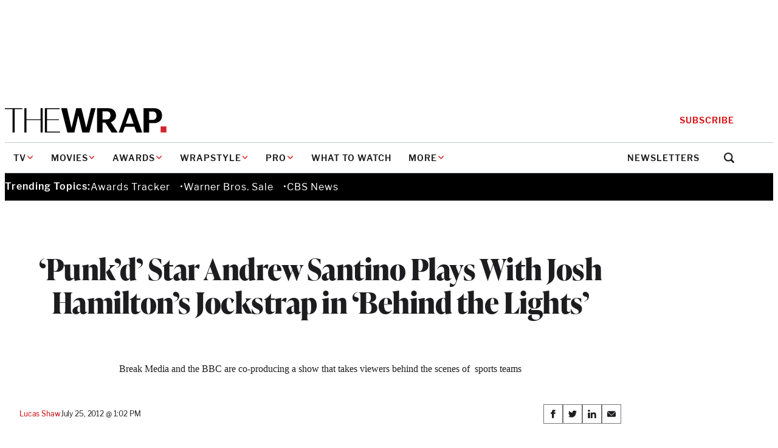

--- FILE ---
content_type: text/html; charset=utf-8
request_url: https://www.google.com/recaptcha/api2/anchor?ar=1&k=6LfrehcpAAAAAL6o0kJfxk5Fr4WhO3ktYWPR7-u1&co=aHR0cHM6Ly93d3cudGhld3JhcC5jb206NDQz&hl=en&v=PoyoqOPhxBO7pBk68S4YbpHZ&size=normal&anchor-ms=20000&execute-ms=30000&cb=kl077ihlszgh
body_size: 49578
content:
<!DOCTYPE HTML><html dir="ltr" lang="en"><head><meta http-equiv="Content-Type" content="text/html; charset=UTF-8">
<meta http-equiv="X-UA-Compatible" content="IE=edge">
<title>reCAPTCHA</title>
<style type="text/css">
/* cyrillic-ext */
@font-face {
  font-family: 'Roboto';
  font-style: normal;
  font-weight: 400;
  font-stretch: 100%;
  src: url(//fonts.gstatic.com/s/roboto/v48/KFO7CnqEu92Fr1ME7kSn66aGLdTylUAMa3GUBHMdazTgWw.woff2) format('woff2');
  unicode-range: U+0460-052F, U+1C80-1C8A, U+20B4, U+2DE0-2DFF, U+A640-A69F, U+FE2E-FE2F;
}
/* cyrillic */
@font-face {
  font-family: 'Roboto';
  font-style: normal;
  font-weight: 400;
  font-stretch: 100%;
  src: url(//fonts.gstatic.com/s/roboto/v48/KFO7CnqEu92Fr1ME7kSn66aGLdTylUAMa3iUBHMdazTgWw.woff2) format('woff2');
  unicode-range: U+0301, U+0400-045F, U+0490-0491, U+04B0-04B1, U+2116;
}
/* greek-ext */
@font-face {
  font-family: 'Roboto';
  font-style: normal;
  font-weight: 400;
  font-stretch: 100%;
  src: url(//fonts.gstatic.com/s/roboto/v48/KFO7CnqEu92Fr1ME7kSn66aGLdTylUAMa3CUBHMdazTgWw.woff2) format('woff2');
  unicode-range: U+1F00-1FFF;
}
/* greek */
@font-face {
  font-family: 'Roboto';
  font-style: normal;
  font-weight: 400;
  font-stretch: 100%;
  src: url(//fonts.gstatic.com/s/roboto/v48/KFO7CnqEu92Fr1ME7kSn66aGLdTylUAMa3-UBHMdazTgWw.woff2) format('woff2');
  unicode-range: U+0370-0377, U+037A-037F, U+0384-038A, U+038C, U+038E-03A1, U+03A3-03FF;
}
/* math */
@font-face {
  font-family: 'Roboto';
  font-style: normal;
  font-weight: 400;
  font-stretch: 100%;
  src: url(//fonts.gstatic.com/s/roboto/v48/KFO7CnqEu92Fr1ME7kSn66aGLdTylUAMawCUBHMdazTgWw.woff2) format('woff2');
  unicode-range: U+0302-0303, U+0305, U+0307-0308, U+0310, U+0312, U+0315, U+031A, U+0326-0327, U+032C, U+032F-0330, U+0332-0333, U+0338, U+033A, U+0346, U+034D, U+0391-03A1, U+03A3-03A9, U+03B1-03C9, U+03D1, U+03D5-03D6, U+03F0-03F1, U+03F4-03F5, U+2016-2017, U+2034-2038, U+203C, U+2040, U+2043, U+2047, U+2050, U+2057, U+205F, U+2070-2071, U+2074-208E, U+2090-209C, U+20D0-20DC, U+20E1, U+20E5-20EF, U+2100-2112, U+2114-2115, U+2117-2121, U+2123-214F, U+2190, U+2192, U+2194-21AE, U+21B0-21E5, U+21F1-21F2, U+21F4-2211, U+2213-2214, U+2216-22FF, U+2308-230B, U+2310, U+2319, U+231C-2321, U+2336-237A, U+237C, U+2395, U+239B-23B7, U+23D0, U+23DC-23E1, U+2474-2475, U+25AF, U+25B3, U+25B7, U+25BD, U+25C1, U+25CA, U+25CC, U+25FB, U+266D-266F, U+27C0-27FF, U+2900-2AFF, U+2B0E-2B11, U+2B30-2B4C, U+2BFE, U+3030, U+FF5B, U+FF5D, U+1D400-1D7FF, U+1EE00-1EEFF;
}
/* symbols */
@font-face {
  font-family: 'Roboto';
  font-style: normal;
  font-weight: 400;
  font-stretch: 100%;
  src: url(//fonts.gstatic.com/s/roboto/v48/KFO7CnqEu92Fr1ME7kSn66aGLdTylUAMaxKUBHMdazTgWw.woff2) format('woff2');
  unicode-range: U+0001-000C, U+000E-001F, U+007F-009F, U+20DD-20E0, U+20E2-20E4, U+2150-218F, U+2190, U+2192, U+2194-2199, U+21AF, U+21E6-21F0, U+21F3, U+2218-2219, U+2299, U+22C4-22C6, U+2300-243F, U+2440-244A, U+2460-24FF, U+25A0-27BF, U+2800-28FF, U+2921-2922, U+2981, U+29BF, U+29EB, U+2B00-2BFF, U+4DC0-4DFF, U+FFF9-FFFB, U+10140-1018E, U+10190-1019C, U+101A0, U+101D0-101FD, U+102E0-102FB, U+10E60-10E7E, U+1D2C0-1D2D3, U+1D2E0-1D37F, U+1F000-1F0FF, U+1F100-1F1AD, U+1F1E6-1F1FF, U+1F30D-1F30F, U+1F315, U+1F31C, U+1F31E, U+1F320-1F32C, U+1F336, U+1F378, U+1F37D, U+1F382, U+1F393-1F39F, U+1F3A7-1F3A8, U+1F3AC-1F3AF, U+1F3C2, U+1F3C4-1F3C6, U+1F3CA-1F3CE, U+1F3D4-1F3E0, U+1F3ED, U+1F3F1-1F3F3, U+1F3F5-1F3F7, U+1F408, U+1F415, U+1F41F, U+1F426, U+1F43F, U+1F441-1F442, U+1F444, U+1F446-1F449, U+1F44C-1F44E, U+1F453, U+1F46A, U+1F47D, U+1F4A3, U+1F4B0, U+1F4B3, U+1F4B9, U+1F4BB, U+1F4BF, U+1F4C8-1F4CB, U+1F4D6, U+1F4DA, U+1F4DF, U+1F4E3-1F4E6, U+1F4EA-1F4ED, U+1F4F7, U+1F4F9-1F4FB, U+1F4FD-1F4FE, U+1F503, U+1F507-1F50B, U+1F50D, U+1F512-1F513, U+1F53E-1F54A, U+1F54F-1F5FA, U+1F610, U+1F650-1F67F, U+1F687, U+1F68D, U+1F691, U+1F694, U+1F698, U+1F6AD, U+1F6B2, U+1F6B9-1F6BA, U+1F6BC, U+1F6C6-1F6CF, U+1F6D3-1F6D7, U+1F6E0-1F6EA, U+1F6F0-1F6F3, U+1F6F7-1F6FC, U+1F700-1F7FF, U+1F800-1F80B, U+1F810-1F847, U+1F850-1F859, U+1F860-1F887, U+1F890-1F8AD, U+1F8B0-1F8BB, U+1F8C0-1F8C1, U+1F900-1F90B, U+1F93B, U+1F946, U+1F984, U+1F996, U+1F9E9, U+1FA00-1FA6F, U+1FA70-1FA7C, U+1FA80-1FA89, U+1FA8F-1FAC6, U+1FACE-1FADC, U+1FADF-1FAE9, U+1FAF0-1FAF8, U+1FB00-1FBFF;
}
/* vietnamese */
@font-face {
  font-family: 'Roboto';
  font-style: normal;
  font-weight: 400;
  font-stretch: 100%;
  src: url(//fonts.gstatic.com/s/roboto/v48/KFO7CnqEu92Fr1ME7kSn66aGLdTylUAMa3OUBHMdazTgWw.woff2) format('woff2');
  unicode-range: U+0102-0103, U+0110-0111, U+0128-0129, U+0168-0169, U+01A0-01A1, U+01AF-01B0, U+0300-0301, U+0303-0304, U+0308-0309, U+0323, U+0329, U+1EA0-1EF9, U+20AB;
}
/* latin-ext */
@font-face {
  font-family: 'Roboto';
  font-style: normal;
  font-weight: 400;
  font-stretch: 100%;
  src: url(//fonts.gstatic.com/s/roboto/v48/KFO7CnqEu92Fr1ME7kSn66aGLdTylUAMa3KUBHMdazTgWw.woff2) format('woff2');
  unicode-range: U+0100-02BA, U+02BD-02C5, U+02C7-02CC, U+02CE-02D7, U+02DD-02FF, U+0304, U+0308, U+0329, U+1D00-1DBF, U+1E00-1E9F, U+1EF2-1EFF, U+2020, U+20A0-20AB, U+20AD-20C0, U+2113, U+2C60-2C7F, U+A720-A7FF;
}
/* latin */
@font-face {
  font-family: 'Roboto';
  font-style: normal;
  font-weight: 400;
  font-stretch: 100%;
  src: url(//fonts.gstatic.com/s/roboto/v48/KFO7CnqEu92Fr1ME7kSn66aGLdTylUAMa3yUBHMdazQ.woff2) format('woff2');
  unicode-range: U+0000-00FF, U+0131, U+0152-0153, U+02BB-02BC, U+02C6, U+02DA, U+02DC, U+0304, U+0308, U+0329, U+2000-206F, U+20AC, U+2122, U+2191, U+2193, U+2212, U+2215, U+FEFF, U+FFFD;
}
/* cyrillic-ext */
@font-face {
  font-family: 'Roboto';
  font-style: normal;
  font-weight: 500;
  font-stretch: 100%;
  src: url(//fonts.gstatic.com/s/roboto/v48/KFO7CnqEu92Fr1ME7kSn66aGLdTylUAMa3GUBHMdazTgWw.woff2) format('woff2');
  unicode-range: U+0460-052F, U+1C80-1C8A, U+20B4, U+2DE0-2DFF, U+A640-A69F, U+FE2E-FE2F;
}
/* cyrillic */
@font-face {
  font-family: 'Roboto';
  font-style: normal;
  font-weight: 500;
  font-stretch: 100%;
  src: url(//fonts.gstatic.com/s/roboto/v48/KFO7CnqEu92Fr1ME7kSn66aGLdTylUAMa3iUBHMdazTgWw.woff2) format('woff2');
  unicode-range: U+0301, U+0400-045F, U+0490-0491, U+04B0-04B1, U+2116;
}
/* greek-ext */
@font-face {
  font-family: 'Roboto';
  font-style: normal;
  font-weight: 500;
  font-stretch: 100%;
  src: url(//fonts.gstatic.com/s/roboto/v48/KFO7CnqEu92Fr1ME7kSn66aGLdTylUAMa3CUBHMdazTgWw.woff2) format('woff2');
  unicode-range: U+1F00-1FFF;
}
/* greek */
@font-face {
  font-family: 'Roboto';
  font-style: normal;
  font-weight: 500;
  font-stretch: 100%;
  src: url(//fonts.gstatic.com/s/roboto/v48/KFO7CnqEu92Fr1ME7kSn66aGLdTylUAMa3-UBHMdazTgWw.woff2) format('woff2');
  unicode-range: U+0370-0377, U+037A-037F, U+0384-038A, U+038C, U+038E-03A1, U+03A3-03FF;
}
/* math */
@font-face {
  font-family: 'Roboto';
  font-style: normal;
  font-weight: 500;
  font-stretch: 100%;
  src: url(//fonts.gstatic.com/s/roboto/v48/KFO7CnqEu92Fr1ME7kSn66aGLdTylUAMawCUBHMdazTgWw.woff2) format('woff2');
  unicode-range: U+0302-0303, U+0305, U+0307-0308, U+0310, U+0312, U+0315, U+031A, U+0326-0327, U+032C, U+032F-0330, U+0332-0333, U+0338, U+033A, U+0346, U+034D, U+0391-03A1, U+03A3-03A9, U+03B1-03C9, U+03D1, U+03D5-03D6, U+03F0-03F1, U+03F4-03F5, U+2016-2017, U+2034-2038, U+203C, U+2040, U+2043, U+2047, U+2050, U+2057, U+205F, U+2070-2071, U+2074-208E, U+2090-209C, U+20D0-20DC, U+20E1, U+20E5-20EF, U+2100-2112, U+2114-2115, U+2117-2121, U+2123-214F, U+2190, U+2192, U+2194-21AE, U+21B0-21E5, U+21F1-21F2, U+21F4-2211, U+2213-2214, U+2216-22FF, U+2308-230B, U+2310, U+2319, U+231C-2321, U+2336-237A, U+237C, U+2395, U+239B-23B7, U+23D0, U+23DC-23E1, U+2474-2475, U+25AF, U+25B3, U+25B7, U+25BD, U+25C1, U+25CA, U+25CC, U+25FB, U+266D-266F, U+27C0-27FF, U+2900-2AFF, U+2B0E-2B11, U+2B30-2B4C, U+2BFE, U+3030, U+FF5B, U+FF5D, U+1D400-1D7FF, U+1EE00-1EEFF;
}
/* symbols */
@font-face {
  font-family: 'Roboto';
  font-style: normal;
  font-weight: 500;
  font-stretch: 100%;
  src: url(//fonts.gstatic.com/s/roboto/v48/KFO7CnqEu92Fr1ME7kSn66aGLdTylUAMaxKUBHMdazTgWw.woff2) format('woff2');
  unicode-range: U+0001-000C, U+000E-001F, U+007F-009F, U+20DD-20E0, U+20E2-20E4, U+2150-218F, U+2190, U+2192, U+2194-2199, U+21AF, U+21E6-21F0, U+21F3, U+2218-2219, U+2299, U+22C4-22C6, U+2300-243F, U+2440-244A, U+2460-24FF, U+25A0-27BF, U+2800-28FF, U+2921-2922, U+2981, U+29BF, U+29EB, U+2B00-2BFF, U+4DC0-4DFF, U+FFF9-FFFB, U+10140-1018E, U+10190-1019C, U+101A0, U+101D0-101FD, U+102E0-102FB, U+10E60-10E7E, U+1D2C0-1D2D3, U+1D2E0-1D37F, U+1F000-1F0FF, U+1F100-1F1AD, U+1F1E6-1F1FF, U+1F30D-1F30F, U+1F315, U+1F31C, U+1F31E, U+1F320-1F32C, U+1F336, U+1F378, U+1F37D, U+1F382, U+1F393-1F39F, U+1F3A7-1F3A8, U+1F3AC-1F3AF, U+1F3C2, U+1F3C4-1F3C6, U+1F3CA-1F3CE, U+1F3D4-1F3E0, U+1F3ED, U+1F3F1-1F3F3, U+1F3F5-1F3F7, U+1F408, U+1F415, U+1F41F, U+1F426, U+1F43F, U+1F441-1F442, U+1F444, U+1F446-1F449, U+1F44C-1F44E, U+1F453, U+1F46A, U+1F47D, U+1F4A3, U+1F4B0, U+1F4B3, U+1F4B9, U+1F4BB, U+1F4BF, U+1F4C8-1F4CB, U+1F4D6, U+1F4DA, U+1F4DF, U+1F4E3-1F4E6, U+1F4EA-1F4ED, U+1F4F7, U+1F4F9-1F4FB, U+1F4FD-1F4FE, U+1F503, U+1F507-1F50B, U+1F50D, U+1F512-1F513, U+1F53E-1F54A, U+1F54F-1F5FA, U+1F610, U+1F650-1F67F, U+1F687, U+1F68D, U+1F691, U+1F694, U+1F698, U+1F6AD, U+1F6B2, U+1F6B9-1F6BA, U+1F6BC, U+1F6C6-1F6CF, U+1F6D3-1F6D7, U+1F6E0-1F6EA, U+1F6F0-1F6F3, U+1F6F7-1F6FC, U+1F700-1F7FF, U+1F800-1F80B, U+1F810-1F847, U+1F850-1F859, U+1F860-1F887, U+1F890-1F8AD, U+1F8B0-1F8BB, U+1F8C0-1F8C1, U+1F900-1F90B, U+1F93B, U+1F946, U+1F984, U+1F996, U+1F9E9, U+1FA00-1FA6F, U+1FA70-1FA7C, U+1FA80-1FA89, U+1FA8F-1FAC6, U+1FACE-1FADC, U+1FADF-1FAE9, U+1FAF0-1FAF8, U+1FB00-1FBFF;
}
/* vietnamese */
@font-face {
  font-family: 'Roboto';
  font-style: normal;
  font-weight: 500;
  font-stretch: 100%;
  src: url(//fonts.gstatic.com/s/roboto/v48/KFO7CnqEu92Fr1ME7kSn66aGLdTylUAMa3OUBHMdazTgWw.woff2) format('woff2');
  unicode-range: U+0102-0103, U+0110-0111, U+0128-0129, U+0168-0169, U+01A0-01A1, U+01AF-01B0, U+0300-0301, U+0303-0304, U+0308-0309, U+0323, U+0329, U+1EA0-1EF9, U+20AB;
}
/* latin-ext */
@font-face {
  font-family: 'Roboto';
  font-style: normal;
  font-weight: 500;
  font-stretch: 100%;
  src: url(//fonts.gstatic.com/s/roboto/v48/KFO7CnqEu92Fr1ME7kSn66aGLdTylUAMa3KUBHMdazTgWw.woff2) format('woff2');
  unicode-range: U+0100-02BA, U+02BD-02C5, U+02C7-02CC, U+02CE-02D7, U+02DD-02FF, U+0304, U+0308, U+0329, U+1D00-1DBF, U+1E00-1E9F, U+1EF2-1EFF, U+2020, U+20A0-20AB, U+20AD-20C0, U+2113, U+2C60-2C7F, U+A720-A7FF;
}
/* latin */
@font-face {
  font-family: 'Roboto';
  font-style: normal;
  font-weight: 500;
  font-stretch: 100%;
  src: url(//fonts.gstatic.com/s/roboto/v48/KFO7CnqEu92Fr1ME7kSn66aGLdTylUAMa3yUBHMdazQ.woff2) format('woff2');
  unicode-range: U+0000-00FF, U+0131, U+0152-0153, U+02BB-02BC, U+02C6, U+02DA, U+02DC, U+0304, U+0308, U+0329, U+2000-206F, U+20AC, U+2122, U+2191, U+2193, U+2212, U+2215, U+FEFF, U+FFFD;
}
/* cyrillic-ext */
@font-face {
  font-family: 'Roboto';
  font-style: normal;
  font-weight: 900;
  font-stretch: 100%;
  src: url(//fonts.gstatic.com/s/roboto/v48/KFO7CnqEu92Fr1ME7kSn66aGLdTylUAMa3GUBHMdazTgWw.woff2) format('woff2');
  unicode-range: U+0460-052F, U+1C80-1C8A, U+20B4, U+2DE0-2DFF, U+A640-A69F, U+FE2E-FE2F;
}
/* cyrillic */
@font-face {
  font-family: 'Roboto';
  font-style: normal;
  font-weight: 900;
  font-stretch: 100%;
  src: url(//fonts.gstatic.com/s/roboto/v48/KFO7CnqEu92Fr1ME7kSn66aGLdTylUAMa3iUBHMdazTgWw.woff2) format('woff2');
  unicode-range: U+0301, U+0400-045F, U+0490-0491, U+04B0-04B1, U+2116;
}
/* greek-ext */
@font-face {
  font-family: 'Roboto';
  font-style: normal;
  font-weight: 900;
  font-stretch: 100%;
  src: url(//fonts.gstatic.com/s/roboto/v48/KFO7CnqEu92Fr1ME7kSn66aGLdTylUAMa3CUBHMdazTgWw.woff2) format('woff2');
  unicode-range: U+1F00-1FFF;
}
/* greek */
@font-face {
  font-family: 'Roboto';
  font-style: normal;
  font-weight: 900;
  font-stretch: 100%;
  src: url(//fonts.gstatic.com/s/roboto/v48/KFO7CnqEu92Fr1ME7kSn66aGLdTylUAMa3-UBHMdazTgWw.woff2) format('woff2');
  unicode-range: U+0370-0377, U+037A-037F, U+0384-038A, U+038C, U+038E-03A1, U+03A3-03FF;
}
/* math */
@font-face {
  font-family: 'Roboto';
  font-style: normal;
  font-weight: 900;
  font-stretch: 100%;
  src: url(//fonts.gstatic.com/s/roboto/v48/KFO7CnqEu92Fr1ME7kSn66aGLdTylUAMawCUBHMdazTgWw.woff2) format('woff2');
  unicode-range: U+0302-0303, U+0305, U+0307-0308, U+0310, U+0312, U+0315, U+031A, U+0326-0327, U+032C, U+032F-0330, U+0332-0333, U+0338, U+033A, U+0346, U+034D, U+0391-03A1, U+03A3-03A9, U+03B1-03C9, U+03D1, U+03D5-03D6, U+03F0-03F1, U+03F4-03F5, U+2016-2017, U+2034-2038, U+203C, U+2040, U+2043, U+2047, U+2050, U+2057, U+205F, U+2070-2071, U+2074-208E, U+2090-209C, U+20D0-20DC, U+20E1, U+20E5-20EF, U+2100-2112, U+2114-2115, U+2117-2121, U+2123-214F, U+2190, U+2192, U+2194-21AE, U+21B0-21E5, U+21F1-21F2, U+21F4-2211, U+2213-2214, U+2216-22FF, U+2308-230B, U+2310, U+2319, U+231C-2321, U+2336-237A, U+237C, U+2395, U+239B-23B7, U+23D0, U+23DC-23E1, U+2474-2475, U+25AF, U+25B3, U+25B7, U+25BD, U+25C1, U+25CA, U+25CC, U+25FB, U+266D-266F, U+27C0-27FF, U+2900-2AFF, U+2B0E-2B11, U+2B30-2B4C, U+2BFE, U+3030, U+FF5B, U+FF5D, U+1D400-1D7FF, U+1EE00-1EEFF;
}
/* symbols */
@font-face {
  font-family: 'Roboto';
  font-style: normal;
  font-weight: 900;
  font-stretch: 100%;
  src: url(//fonts.gstatic.com/s/roboto/v48/KFO7CnqEu92Fr1ME7kSn66aGLdTylUAMaxKUBHMdazTgWw.woff2) format('woff2');
  unicode-range: U+0001-000C, U+000E-001F, U+007F-009F, U+20DD-20E0, U+20E2-20E4, U+2150-218F, U+2190, U+2192, U+2194-2199, U+21AF, U+21E6-21F0, U+21F3, U+2218-2219, U+2299, U+22C4-22C6, U+2300-243F, U+2440-244A, U+2460-24FF, U+25A0-27BF, U+2800-28FF, U+2921-2922, U+2981, U+29BF, U+29EB, U+2B00-2BFF, U+4DC0-4DFF, U+FFF9-FFFB, U+10140-1018E, U+10190-1019C, U+101A0, U+101D0-101FD, U+102E0-102FB, U+10E60-10E7E, U+1D2C0-1D2D3, U+1D2E0-1D37F, U+1F000-1F0FF, U+1F100-1F1AD, U+1F1E6-1F1FF, U+1F30D-1F30F, U+1F315, U+1F31C, U+1F31E, U+1F320-1F32C, U+1F336, U+1F378, U+1F37D, U+1F382, U+1F393-1F39F, U+1F3A7-1F3A8, U+1F3AC-1F3AF, U+1F3C2, U+1F3C4-1F3C6, U+1F3CA-1F3CE, U+1F3D4-1F3E0, U+1F3ED, U+1F3F1-1F3F3, U+1F3F5-1F3F7, U+1F408, U+1F415, U+1F41F, U+1F426, U+1F43F, U+1F441-1F442, U+1F444, U+1F446-1F449, U+1F44C-1F44E, U+1F453, U+1F46A, U+1F47D, U+1F4A3, U+1F4B0, U+1F4B3, U+1F4B9, U+1F4BB, U+1F4BF, U+1F4C8-1F4CB, U+1F4D6, U+1F4DA, U+1F4DF, U+1F4E3-1F4E6, U+1F4EA-1F4ED, U+1F4F7, U+1F4F9-1F4FB, U+1F4FD-1F4FE, U+1F503, U+1F507-1F50B, U+1F50D, U+1F512-1F513, U+1F53E-1F54A, U+1F54F-1F5FA, U+1F610, U+1F650-1F67F, U+1F687, U+1F68D, U+1F691, U+1F694, U+1F698, U+1F6AD, U+1F6B2, U+1F6B9-1F6BA, U+1F6BC, U+1F6C6-1F6CF, U+1F6D3-1F6D7, U+1F6E0-1F6EA, U+1F6F0-1F6F3, U+1F6F7-1F6FC, U+1F700-1F7FF, U+1F800-1F80B, U+1F810-1F847, U+1F850-1F859, U+1F860-1F887, U+1F890-1F8AD, U+1F8B0-1F8BB, U+1F8C0-1F8C1, U+1F900-1F90B, U+1F93B, U+1F946, U+1F984, U+1F996, U+1F9E9, U+1FA00-1FA6F, U+1FA70-1FA7C, U+1FA80-1FA89, U+1FA8F-1FAC6, U+1FACE-1FADC, U+1FADF-1FAE9, U+1FAF0-1FAF8, U+1FB00-1FBFF;
}
/* vietnamese */
@font-face {
  font-family: 'Roboto';
  font-style: normal;
  font-weight: 900;
  font-stretch: 100%;
  src: url(//fonts.gstatic.com/s/roboto/v48/KFO7CnqEu92Fr1ME7kSn66aGLdTylUAMa3OUBHMdazTgWw.woff2) format('woff2');
  unicode-range: U+0102-0103, U+0110-0111, U+0128-0129, U+0168-0169, U+01A0-01A1, U+01AF-01B0, U+0300-0301, U+0303-0304, U+0308-0309, U+0323, U+0329, U+1EA0-1EF9, U+20AB;
}
/* latin-ext */
@font-face {
  font-family: 'Roboto';
  font-style: normal;
  font-weight: 900;
  font-stretch: 100%;
  src: url(//fonts.gstatic.com/s/roboto/v48/KFO7CnqEu92Fr1ME7kSn66aGLdTylUAMa3KUBHMdazTgWw.woff2) format('woff2');
  unicode-range: U+0100-02BA, U+02BD-02C5, U+02C7-02CC, U+02CE-02D7, U+02DD-02FF, U+0304, U+0308, U+0329, U+1D00-1DBF, U+1E00-1E9F, U+1EF2-1EFF, U+2020, U+20A0-20AB, U+20AD-20C0, U+2113, U+2C60-2C7F, U+A720-A7FF;
}
/* latin */
@font-face {
  font-family: 'Roboto';
  font-style: normal;
  font-weight: 900;
  font-stretch: 100%;
  src: url(//fonts.gstatic.com/s/roboto/v48/KFO7CnqEu92Fr1ME7kSn66aGLdTylUAMa3yUBHMdazQ.woff2) format('woff2');
  unicode-range: U+0000-00FF, U+0131, U+0152-0153, U+02BB-02BC, U+02C6, U+02DA, U+02DC, U+0304, U+0308, U+0329, U+2000-206F, U+20AC, U+2122, U+2191, U+2193, U+2212, U+2215, U+FEFF, U+FFFD;
}

</style>
<link rel="stylesheet" type="text/css" href="https://www.gstatic.com/recaptcha/releases/PoyoqOPhxBO7pBk68S4YbpHZ/styles__ltr.css">
<script nonce="OM65yWdLpjHchJCL31r6UQ" type="text/javascript">window['__recaptcha_api'] = 'https://www.google.com/recaptcha/api2/';</script>
<script type="text/javascript" src="https://www.gstatic.com/recaptcha/releases/PoyoqOPhxBO7pBk68S4YbpHZ/recaptcha__en.js" nonce="OM65yWdLpjHchJCL31r6UQ">
      
    </script></head>
<body><div id="rc-anchor-alert" class="rc-anchor-alert"></div>
<input type="hidden" id="recaptcha-token" value="[base64]">
<script type="text/javascript" nonce="OM65yWdLpjHchJCL31r6UQ">
      recaptcha.anchor.Main.init("[\x22ainput\x22,[\x22bgdata\x22,\x22\x22,\[base64]/[base64]/[base64]/KE4oMTI0LHYsdi5HKSxMWihsLHYpKTpOKDEyNCx2LGwpLFYpLHYpLFQpKSxGKDE3MSx2KX0scjc9ZnVuY3Rpb24obCl7cmV0dXJuIGx9LEM9ZnVuY3Rpb24obCxWLHYpe04odixsLFYpLFZbYWtdPTI3OTZ9LG49ZnVuY3Rpb24obCxWKXtWLlg9KChWLlg/[base64]/[base64]/[base64]/[base64]/[base64]/[base64]/[base64]/[base64]/[base64]/[base64]/[base64]\\u003d\x22,\[base64]\\u003d\\u003d\x22,\x22InzCgGE3wqbDtGPDkcKdw5jCpVw1w7DCqjsFwp3Cr8OlwoLDtsKmCEHCgMKmBxYbwokhwq9ZwqrDhGjCrC/Dun9UV8Kfw6wTfcKpwqgwXWjDlsOSPDVSNMKIw6PDpB3CuhorFH9Xw4rCqMOYUsOQw5xmwrBYwoYLw5xybsKsw5XDj8OpIgbDlsO/wonCkcONLFPCk8KLwr/[base64]/Dp8OuNMKgwqZ4wp3Ci8Odw5HDrAwaMHfDrWcIwrPCqsKuSMKDwpTDoyzCq8KewrrDqsK3OUrCg8OiPEkAw60pCEDCl8OXw63DpsOVKVNPw6I7w5nDvnVOw40TTlrChS93w5/DlG/DtgHDu8KbQCHDvcO5wrbDjsKRw4soXyAuw68bGcOTR8OECX/CqsKjwqfCmcOOIMOEwp8nHcOKwqPCn8Kqw7pIG8KUUcKgeQXCq8ODwoU+wod9wpXDn1HCt8OSw7PCryvDhcKzwo/DsMKlIsOxdW5Sw7/CvhA4fsKowpHDl8KJw6XClsKZWcKQw5/DhsKyN8OPwqjDocK0wofDs34vBVclw7zCvAPCnHAuw7YLCSZHwqcjQsODwrwIwp/DlsKSAMKcBXZ4X2PCq8OrPx9VZ8K6wrg+BcO6w53DmVYBbcKqH8OTw6bDmDzDmMO1w5ptF8Obw5DDhyZtwoLChcOCwqc6OB9IesORSRDCnG0LwqYow57CoDDCijLDssK4w4U3wqPDpmTCgsKDw4HCli/Dv8KLY8OLw7UVUUPCr8K1QxwSwqNpw7bCqMK0w6/Dt8Omd8Kywrh1fjLDicOuScKqa8OeaMO7wq3CmTXChMKrw5PCvVluJlMKw4JkVwfCssKREXlSC2FIw4pJw67Cn8OAPC3CkcO8OHrDqsO9w53Cm1XCicKcdMKLfcK2wrdBwq47w4/DuinCvGvCpcK5w4N7UFF3I8KFwrnDpELDncKUAi3DsXcwwobCsMO3wrIAwrXClMOnwr/DgynDrGo0aVvCkRUaNcKXXMO6w4cIXcKoWMOzE2Ilw63CoMOEcA/CgcKZwoQ/X3rDk8Oww45EwrEzIcOdOcKMHjfCiU1sPsK7w7XDhDdWTsOlOMOEw7A7Z8O9wqAGJWARwrs8DnjCucOgw5pfazDDom9AGTvCvhstN8OxwrLClw09w6/DtsKuwoslIMK1w4jCtsOEBMO0w5TDsx7DvTwLSsKcwo0xw4hlPMKEwpASP8OMwqHCmVd/IBrDgQo3FFJYw6rCnU/CssKpwp/[base64]/woZOwqDDs8ORw7ZRwpZFwrE/w5LCgWR+w7Yqw5LCv8K6wrPCghzCk1nCr1PDlTXDo8OKw5fCj8OVwqJKFTEMNXpYHV/CrT7Dj8OMw6bDjsKCZMKDw5YoLn/CiUhofxPDs2Z+VsOUGMKHGh/Cv1DDjgzCvFrDp0PCsMKVLGsgw4XDmMOHF1fCtcKhQMO7wqhVwqLDvcO3wpXChcO+w6fDmcOUSsKJWFfDmMKhYU5Iw5/Djy7Co8KiC8K8wrB8woLCs8Ojw7YOwoTCpFc/EsOpw4ctJn8kc04BaHcyWcKPw5JYcVrCuU/[base64]/CvHvCjcKcX8ODRcOzFUTCtMKWFMO7T8KcV8Orw7/DlXvDoFg9d8OBwqjClUfDqyILwqrDrcO8wqjCnMKiNx7Ct8KfwqQ8w7LCpMOWw5bDmGbDnsK/wpDDuh3Ct8KfwqDDu2jCn8KzMRXCrsK5w5LDoX/DrVbCqSQvwrFbD8ORd8OmwpTCiATCqMOUw4pKZcKUwrjCq8Keb0YtwqLDsk3CtsK0wohQwqkFHcKTM8KaLMO6TQMzwqBVBMK8wq/Cp1PCsDNGwqbChMKkH8Ojw6cHZcK/VC0gwoFfwqY+WsK5F8KabsOmckpEwrvClcOBHmIwTF1wHkhhR0PDokYoD8O1U8OzworDk8KUTg9FZMOPITMIe8Kdw43DuAdhwqtvVj/CkGtMWlHDi8Oww4fDisKYLyHCqk9xOTPCr37DrMKmMnzClGEDwo/Cu8KYw7fDphTDl0cCw5TCgMOBwo0Dw6/CjsKsd8OsHsKhw6/CtcO/OxkdLljCr8O+K8OLwoolHMKCDWXDg8OXHcKMITLDin/Co8Oww5XCsFXCocK/IsOtw73CjhwZJSDCnxYEwqnDsMKZWcOIY8KHPsKbw4TDgVfCosOywp7Cu8KcEWNAw4/Cq8OxwofCuTIVa8Kww4TCrhFywoLDqcKqw7LDj8OVwoTDiMOEHMODwoPCpHfDikrDuCIhw7x/wq3DtGEBwpfDrMKNw4XDlDlmNQ5XNsOeSsK8ZsOsR8K8RCJ1wqZWw54FwqZrA1XDtSJ7DsKHI8KOwo09wqnDtMKNZU3Cu20xw5wCwp7CqW1Vw4dDwqkaLxzDrQV3OkF6w67Dt8O5FcKVCV/Dl8Onwrhkw5XCh8OFLsK6wpd7w7YIHX8SwpNXH1LCpT7CqyTDlGrDuTXDhUJZw7vCvyfCrMOew5bCjCHCrcOkdR1ywqJUw64nwpTDjMOdfAR0wrYQwqlzdsK9e8O5ZMOqXExhe8KfCB/Ds8O6dsKscj9fwrzDgsOtwpnDgMKiADovw5kRaRDDrkHDksOODcK3wrXDlDbDncKUw452w6cfwp9xwrlEw4TDiApfw60pZxhUw4bDqMKIw5HCkMKNwrXDucKMw78zZ25/[base64]/O1sbRcOpanzCkQbDm8OLwoHDo8OAwrgmw7LCnFE3wrwNw6XDisK0UEgiCsKgJ8O7aMOAw6LDtcKbw6DDiiDDiDEmA8O2V8OhCMKiOMOZw7rDs008wrfDkGBGwqkUw7Aew7nDvcKTwqLChX/ClErDhMOrPT/Dlg/ChsOJIVB+w7Ygw73Du8OKw6tDHTnCicONGEh/I2oVFMOZwr94wqVKLh1Gw49ywoLDvsOLw6HClcOXwptmNsOYw7RpwrLDoMKFw4JTf8OZfivDrsOwwoFgKsK/wrPCl8KEfMKYw6R9w5tww6s+woLDncOcw5QOw5bDl1rDgGt4w7XDoG3Dqg9DXjXCoCDDpcOEw6bClnTChsKdw4jCq1nDhcK9e8OJw6LDjMOseSdZwo/DusOARUbDgU1tw5TDtwAkwqEVDVXDlxhcw5s7OizCox/[base64]/DjVjDihbCq8Oqw4/DkSnDpynCscOiw6E4w5RxwqAjwr7CnMKDwrXCnzxCwq1EWizCmsKgwpBYBnYffDh/QjvCp8KMcQJDDSZUSsOnHMOqC8K7TxnCjcOJFQbClcKEIcKHwp3Cpj5SUiYiwpp9d8OqwrLClGxjDcKlVXTDjMOXwoZmw7A7CcOkDgvCpjzCowgXw4knw7/[base64]/wo1mw5MvYgplw7rDkUd6wpZ5KMOrw6AWwp/DsHvCuwgkd8OGw59JwplMX8K6wrnDtCnDlVbDksKIw6HDtX9PWxNywoLDgSIfw67CtDzCnUzCtEkswqdDS8KXw54lw4JVw708PMK0w47ClMK1w6dhVmbDssOQIWkgHsKeE8OMNAfDtMOXeMKJTARtZcKdbTTDhcKEw6rDnMOzJC/[base64]/Dm8KfBVMINVoQwoJxwqYmwp99Vw19wqPCgsKmw6LDvhAUwqUiwrHDr8Oow7YAwobDisKVXVoEwoR9LjZ6wovClXFCXMOEwqzChnBFdB/Cs28yw73Csm84wqnCu8OhUxRLYTfDnTvCmzIWaj9EwoNawo95TMOrw4/DksKlfHJdwoNoYEnCjMKbw6Fvwrl0w5XDmmnCksKzREPCoxJabsOIOyvDri8jRMKyw4JrKWZ9WMO0w6ZHIcKAGcOoHmJaPVDCvsKmWsOCbQ7CvsOlAx7CvynCkRsGw6bDs2ctcMK8w57DrH4GIDQyw7bDnsOJZBISYcOXHsKgw4fCoHPDm8OTNMOIw4F1w6LCgcKnw4/DiXTDh2LDvcOiwoDCgU7CuXbChsKEw4Qiw4hIwrdAdzg1w7vDvcK8w5Iowp7Dm8KNesOFwoRTHMO4w5EQM1DDqmJxw7dgwowQw5x8w4jClMKoIWvCk0vDng3CpQXDjcKowozCtcO2GcKKf8OIO3Vdwpoxw5PClU/CgcOPVcOqw49ow6HDvhNxDzLDoCXCkgYxwovCngRnBw7DlcODSE1jw6pvZcK/IE7Ctj9UKcO4w6JXwozDmcKYZh3DucO1woh7LsOSUHbDkUISwpJ1w51ZT0UVwrPDksOfw7YjDktNFXvCq8KqMcK5YMOyw7BNGzgGwqQzw53CvGkqw6LDgcKoCsOtUsKtFsKsH3zDgFQxbmrDncOxwpZtHMOgw4zDlcK+bnvCsw3DocO/IsKEwqMgwpnCicO9wo/DmcKSesOGw4zCv2k6fcOSwoDCm8KHGXnDqWIBM8OFC2xHworDpsKeWxjDgkold8ObwqNuflRuZULDucKMw61zbMOIA1nDrgzDlcKPwp5owqwywoDDikfCtRQ2wrrDqMKOwqdHCsK9U8OrQAXCqcKcHV8XwqAVKVU7aUXChcK/wpsoa1xcAsKkwrHDkwnDmsKZw5B4w5ZFwonDp8KCBnQYWsOjPSXCoDDDvMODw6tcaULCscKfUmjDpsKtw4IWw6t9wqVZP2vDrMOvBMKMRcKWb2lFwpLDg1V1CT/Cgl5CNMKgKzpbwpfDqMKfQm7DkcK0OMKew5vCmMOXKsOhwocywozCscKbD8OPw5jCtMKxR8KjB1XCijPCuwc8WcKTw5TDvMK+w4tww4UCAcKRw5JrHB/DgSZqJcORHcKxCRYOw4Z5QMKoesKAwpHCtcK6wodxThPCo8O/woTCqBTDrhXDmcOgCcK0woDDlX7Dl03DhWnCvlYUwrQbZMOZw7rCoMOWw78/wqXDkMK/bwBQwrtpfcOPXXodwqkNw77DnnhTdknCrwrCmcKdw4oQfMK2wrYnw78ew6jDucKAMFtbwq/Ckk4vfcOuF8K8KcO/wrXCnE4ITsK1wqLCrsOWIEk4w7LCqMOMw59sfMOFw5PCnjccY1XDpxbDs8Otw4g9wozDvMKZwrXDuzrDvVnCpyTClsOew61pw79rfMK/wrdFRgEzb8KYBGZpK8KIwqZOw7nCjibDvVrDunvDqMKBwrPCuDnDqsKiwp3Cj3/Cq8O2woPCnQ0FwpItw6snwpQSYE9WHMKIw6JwwrLDo8OWw6zDsMKERGnCqMOqWkwFT8OzKsOpD8K8woRBFMKEw4gyBwfCpMKbwqjCuUdqwqbDhHbDigzCqxwHBk8wwonClH3Dn8KdTcO4w4kFVcK/[base64]/CtcKpZUbCncOowr/DlSN/BUllw4BxG2XCm3QswpbCisKOwozDhUnCscOtSDPDiBTCuQprUB5jw6oqGsK+JMKcw7XChgTDmzXCjn1wdCVFwqd8XsKKwqd1wq8hTF1FacOPe0HCn8O2Xl1YwrLDlWbCsm/DvjTCkWpxWUQtw4hXw7vDqCLCuXHDlsOowrs2wr3CpEQ2OApTwo3CiSULKhpUHyXCsMO4w5QNwpxjw4cMGMOQLMK3w6oSwpERYV/Dt8Kyw55Nw6HCvBUOwp0FQMKcw4TCmcKhdsK5OnHDvsKLw4rDrX9ydkUzwpYlOsKSA8KCehHCjMOuwrfDmMOlJMKnL1w/[base64]/CvcKPOV3DgcOjwqDCnn7Dp8OHIFTCmsOmwrHDjkvDiCBQw4tAw5HCsMKMaEJvFknCkcOaw6PCucKxasO0UcOKHMK4ZsKOEcOCVwDCtwxAJ8KOwojDhMOWwr/Cmn5CacKTwp3CjsOeRlcXwrHDjcKgYwTCvXZYVSzChz8XacOFIjzDnhEmaHvDnsKTcAXCpRhJwr9oEcOkfMKAw7DDvcO9wqlOwp7ClxTClMK7wprCl3lxw7PCpsOawpQbwq8mJMOQw4gxBsOaTVI2wo3CgsKdw4lKwo5jwofCkcKcccOMFcOsRMK4A8Kcw4AXGQ/DlUDDhMOOwpodVcOKfsKNJQDDu8KawqEwwr/Cs0HDpTnCrsKQw4sTw4wkQ8KOwrTDjcOcUcK3asKqwqTDtUxdw5pbT0JMw681wqg2wpkLFBgkwr7CsgAyXsOXwrRTwqDDj1nChxJwK3bDgVzDiMOWwr1ww5bCkD3DmcOGwozCiMO9SBxYwobCtMORQsOvw7/[base64]/DrcOrKX89w7/Cs8OzMsKGOEDDgMKMbBzCmcKbwo5Fw6R1wo3Dr8OWRj1ZJcOiXnHCqW5zLcKCHgzCi8KiwqBaSRjCrGTChHDCgy7DlGpzwo0Fwo/CjlzChSRYT8OCXH1+w7/Du8OtKw3ChG/CksOsw6Rewocvw7dZclfDhmLChsKyw6R7w50GN3Aqw6AsOsKlb8OVYsKswoxXw5zDjw0Tw43DncKBXhDCucKGw5tqwrzCssKnDMOWeH7Cpg/DsBTCkUTCtRbDmGBow6wVwoXCpMK7wroowo0VZMOeJDVcwrLCqMOww7jDm1VKw5gEw7/CqcO6w5hUalnCgsKlVsOGw7wfw6nCksK/[base64]/DrcKVwptffU1wNBYdwqLCnH0+w5QybmLDmgPDusKJFMO0wpDDtBhnaF3DkX3CjlXCs8O4GMK3w6PDrQPCtSPDkMOmaFIYS8OaYsKXcmZoAyQMw7TCgk0Tw7bCuMKWw64Nw7zDtMOWw5FIN0U5DMOLw6nCsCtMMMOEbxkKGQA/w7ACPcKMwrHDhydJOAFPA8O9wq8owqgGwpPCssO4w5IgasOwQMOcKy/DjsOsw7IkYsOnMwh4OMOwKCHDmRkQw6FZBMOxBsOPwptUZAcUVMKIWg3DkAVxUgnCkn3CnRlvVMONw7rCtsOTUB5wwpcVwpBkw49laz4Ww7wwwq/[base64]/DhMOTworDpF/Dq8OObAbCsRjDvsKcB8K5UkfCn8OqU8KwwrpUcQJbC8Oiw69Uw7TDtzAywpjChsKHG8Kvwq05w68WFcOmKSrDiMKjMcKOZXJrwpTCh8OLBcKAw7Ypwrh8UAh/w7HCuyEUcMOaBsK3bDI8w5wXwrnDi8OKA8Kqw4dKPsO7IMOcQiBKwobChcKfJcKIFsKNCcO9SMKPeMKtMDEYM8Kvw7oLw7PDmcOFw6ZFJkbDtcOew67Cggp+HjsJwo7Cu0Qnw6zDtGrDqcKNwqQcc1vCu8K/BVrDpcOZfHfCpiHCoHdmW8KQw4nDsMKLwopQLMKmBsKawpI8wq7Cn2VBMcO2X8O7UBoyw7XDolFEwpNoVsKeWcO2Ek/[base64]/ClGjCnV/DpW/CvDrDmcOQwoXCsUnCmHt1NcKbwrDCpyXCrkTDs2sfw6AJwpnDgcKIw6nDjxIuE8OOw7fDn8OjX8O3wofDvcKSw4HDhDt1w44WwrN9wqIBwrbCpDszw7cxDwPDv8OENW7DnEDDscKIQcOqwpIAw58+NMKxw53Dt8OLDF7CgDk2FQDDjQd5wp8/[base64]/DjcOewqQTdzHClllew4dHwrpcKsOiNQ3DmGXDr8O6wpwdwp0KMxDCqsOzTWDCosO/w7bCgsO9RXBmUMKVwqbDhj0VZmliw5IUJDDDnU/Cj3pbS8OUwqALw6nDvS7DmwXCuGbDpFrDlnTDjMKfUcOPbig1wpNYHTw6w5Qjw5hSU8KpGlIlV0pmJjELwqDCsW3DkgHCrMObw7E8woAbw7zDn8KiwplySMOswobDpMORXDfCgG/DksKUwrAtwowzw5s/E3fCqnQJwr47WSLCmMOrN8OPXmLClGALA8OOwoUZN2QOP8OOw5LDnQ8tworClcKow6TDhsOBMw9Hf8K0wprCpMKbdCLClMOGw4/CvzPDocOUwpXCusKhwphLNSzCksKaXMOAfBfCicKiwrXCox8twqnDiX0FwqLCtAEswqvCtcKrw6hUw7oGwrPCksKnGcOqwoXDhXR8w40tw6whw47Cs8KLw6s7w5R3MMOcMgLDvn/DssK7w5knw4BDw6UWwotMaDhXHMOqG8KLwp0fAUHDsQ3DksOLSnUyDMKpKH17w4s0w7jDl8OqwpLCvsKkEsKqcsO/eUvDrcK4AsKVw7TCuMO8C8ODwrvCmEHDhHHDpCXDkzouB8KTGcO4JAvDn8KFEF4uw6rCgBTDiE8zwoPDhcKyw4Y/[base64]/CiUzCsk7CocOkYmPCnG91PcOYfDzDncOCw7A9Xz1bUip7MMOywqPCkcOeDivDjHopPEswRmPCi3pdfAIfT1ZXUcK2bUjDmcOHc8KhwqnDtsO/[base64]/[base64]/[base64]/DhcOmc8Kiw5zChMOtPwnDhMKaw5YmGybCmgrDpjkvOsOQe18Uw7XCuELCkcOdM0nCrVtlw6FAwrTDvMKtw4LCpcKlXyLCtV3Ci8Kww7TCusOde8OEwqI0wpfCpsKrFkp4VmMVVMKQwonDmjbDm3DCpxMKwq8aw7PChsOKA8K4Bi/DlggTQ8Otw5fDt2x3GXE7wrvDiB5Tw69md0/DhkbCu0MNAcKUw6/DmMOqw70/EQHCo8OAwo7CisO6NcOSa8OBesK+w5DDvkHDoyLDj8KhF8KHKjLCsDZYA8OXwqkeL8O+wqgREsKyw4tLwo1XFsO2wqHDv8KECRgsw7zDkcO4Kh/DonbCqsOmND3DmBJIMFF2w4HCvQPDhDbDmRILVXfDiijCkAZhO28twrfCt8ODcFPCmltfHkpkRMOhwq/Dq2Jlw50Mwq8sw5sWwp3CkMKQOAfDmcKCwpkSwrjDrGsow4FVIn4lYW/DtUHCklRrw6UEVcOPMxsIw6LCsMOMwpXDqSAaWcOWw7BMVxQCwo7CgcKdwqnDr8O7w4DCusOfw57DisKVT081wrbCkBAlIhTDgMO3AMO7w7zDhMO9w75qwpDCrMKqwp7Ct8KQBVTCrwJZw6rChHrChHjDnsKvw58XQMKOSMKFE1bCnyoWw4/[base64]/DsXFiw7nCp1PDoHrCsMOXw7TCsS5BKsOSw58pexfCo8OpFEwZw4MXI8OnYiJaYMORwq9SA8KOw6/DgmnCr8KYwp4Iw6h6P8Oww4ghbl1gXQJ1w5FhTjPDoiMOw7DCpsOUdH4KfcKRBMKtFyxNwqzDulp7bEp2A8KMw67CrjEPwrFlw5hkGkbDog/CrsK/[base64]/R17CscK8WzPChUhuecKIwoTCpMOHwp7DrsO1w6BIwpPDocKrwpxQw7PDkMOowqTCu8O2ATU+w4jClMKhw7bDvz0dHDhvwpXDqcOMG2zDiEbDlsOOZ0HCosO1ZMKQwojDucOxw6XDgcKMwp9+wpA6wpdSwp/DmgjCrzPDtUrDscK/[base64]/CuMKqwqoyGsKzZx/[base64]/CvivCgi01wpvCvsKAw49AK2hnw6zChVvDnsKvB1oWw4lCfsK5w5cTwrQ7w7LChE/[base64]/[base64]/Dj08sUnkycCXDt8K+NnF5w63DvcK/[base64]/CmcK8w4HCim/CuwnDiV5ewrNyw5wYw73CvyJ6w4DCkA1tWsKAw6JNw4jDtsKzw61vw5EIIcOxRmjDnDMKAcKycTUCwqDDvMOpWcO1bGc/w7QFVcKWNMOFw4gvw5bCtsKFXCsFw68zwqfCvVDCnsO6eMOvRTnDsMOYw5pRw6M8w7zDlmbDoFl0w5kpdhPDl30gP8OEwqjDlQsRw6/CtsOuRgYOw63CtMOiw6vDusOfdRB4w4wPwp7CiGE5cEvDg0DCm8OKwq3Cl0l+C8K4LcO/wq3DjHPChXzCpsKdIUsgw6xsCEjDuMOOVsOrwq/DrFXDp8Kfw68hSlxqw57CiMKiwrY+w4DDvU7DrhLDs0kdw6nDqcKkw7HDhMKHw4HCvX5Tw5BsVcKEdDfCj3zDu2I9wqwSIVM8AsKdwodpPwgFQ2/DswvChsKbZMK+bEvDsSU7w5kZw5nCjW8Qw5QMO0TCg8Kmw7New4PCjcOcZGI9woDDl8KUw5NxdcOgw6h1woPDvcO8w6x7w5xuw4HDncOyYC7Dk07Cv8OHPExYwrQUdXbDocOpccKrw5Emw4xfw7/CjMOAw4lXw7HCo8KYw6XCikFWaw3CjsK+wobCt3o7woMqwrLCj0MnwoXCmW/[base64]/CmsOFw51BdMKuSRdDAMK8RcOfw7rDmVI2AMOoZsOTw6nCugPDncKPI8OnHB/Ct8KrIsOKw4wGASBHbsOAIsO/w6vDpMKPwqt1K8O2LMKZwrtuw57DuMOBO0TDtk4zwoxUVGl5wqTCizvCq8OSPABKw5pdH3DDiMOYwprCqcONwrLCscKDwqbDkigywrbDkGjCrMKrw5QoHg7Cg8OMwoXCgsO/wo9awofDrUweUGLDjSjCpUgAMn/DoQQgwrDCo0goHMO6KVBgVMKjwoHDosOuw63DukEdXcKSC8KyIcO0w74qa8KwIcKhwrjDs2HCtsO0wqgDwobCtxkwF0LCpcO6wqtYBkUPw5pDw7MFCMK1w4bCkUIwwqAdPCrDmcK/w75tw7rDgcK/ZcKLRyRqICFaFMKOw5zCj8KUaUN7w4cfwo3DpsOow7ZwwqvDkHN9w7zCsyXCq3PCm8Kawr0iwrnCn8Otwosmw7zCjMOPw5TDkcKpfcKqDTnDkVIzw5zDh8K4wqo/wpzCg8OIw5QfMAbDu8O8w7MBwoR+wqrCllB5w68Qw43DtVAuw4VCIF/[base64]/CrlYxwrTDoQvCnCnDmUHCqC8uw7zCuMKowozDqcOEwqUsHsO2SMOOEsKHDWDDs8OkKSk6wrrDkzQ+woEnLg86EnQUw5TCuMOMwpfDkMKVwpQJw5AFQmITwpp5KDbClcOqwo/DocOUw6HCrx/Dim51w4bDucOWL8OwSzbDoVrDp0fCj8KDZSFSQWfCggbCssKvwp5GVgpdw5TDpx40QFnCoX/[base64]/CqcKkw5TDmsKFw7jCk8KVwocyw7hNwqnDj8KYdT7CrcKeAQwlw4o2AmU2w77Dsg/[base64]/M2F8wozDrsOyI8KADsKPLmLDrsKWwo4uRcKiLGp1TMOrUMK4VjPCgG/Dm8OYwq7DjcOpdsOjwoHDtsK/w53DmUsXw5Qow5ArEFQefR9IwpPDsVvClFTCiCLDkT/DiUnDgSvDv8Oyw70ZCWrCsG1vIMOIwoIVwqLDtMK2w7gRwr4WK8OoJ8KCwpxtGcKawrbCk8Omw6p8w7FCwqoPwqJ/R8O5wr5qTAXCsUhuw4LDlCzDmcO5wpcpS2jCiHxQwoddwrwXZcOyY8OgwrMLw55Qw5d2wr5XcmrCt3XCtnrCuAZnw4/CrsOqcMOEw7bCgMKiwpbDqsOIwrLCr8KpwqPDqsOCCzJjZQwuw73CjAc4fcKbZsK9ccKVwqVJwq3DrCF9w7IfwrtdwpxAVGYNw7gISnofQMKCA8OYLXIhw4vDqsOrwrTDiiwVfsOkRiXCssO8MsKcGn3DvsOZw4A4NMOEQcKMw58oZ8OQaMOuw7dvw6gYwqvDn8K/w4PCjRnDsMO0w4tyJsOqNsKDVsKCVl7DlcOAEjJFcQUtwp57wrvDvcOewoY6w6rCgR8mw5rCkcOZwq7Dr8Okwr/DiMKMO8OfH8KuUzw4cMOVaMKCIMKdwqYNw7V4EQMvc8OHw7NsWcK1w7nDo8OVwqYFJAzDpMO7VcOsw7/DgGvDoCVUw4s7wrxdwq8+KMOHYsK/w7UxS2HDqSjClV/[base64]/[base64]/CkMOxZMKtw6wTVl7DlsKYMjJAwooCY2MSTxltw4/CuMOEwqBFwqrCo8KYEcOlCsKKAg3Dv8OpAMOEGMOkw7B4Wg3Ck8OJIsKMPMKWwqR1MhRYw6jDgkcxSMOawozCksOYwqQuw6rDgwRsOWNWKMKqf8K+w7gOw4wsbsKtMUxywofCmHXDhmbCvcO6w4vDisKZwpAhw4ZhC8OXw5XCi8Kpc3/[base64]/Dg3bDo8KhbG/Col/CtsKUfsK6wp3DkMOBw6xgw6/[base64]/CrSTDvn7CoWLCuEl/[base64]/Dt8OqdwcYwonDk8Kpw6NCWlAcwoHCrmnCgMK+eyPCocOXw6/CocK6w6/[base64]/DrlTCv3dSbMKCDsOPwpPDqA7DgMKxPMOGLXjCu8OfJ0MxZT/[base64]/w5fDvEtIwoJDw7JzwoYCwqfCql3CiMKxAQPCrUrDtMOEM33Co8K1RCvCp8OtSVMLw5/[base64]/BhzCiTxtb8KpwqTCrcK8QMOdWsOvFFnDqsOfwpjDgTfDt2R5asK8wqvDr8KNw71Gw5xcwoHCgU/DtWhzBcKSwpzCk8KQHjF/dcOvw4dTwrDCpGzCocK4EVwSw5NiwpZiTsOcfQIWesK+bsO9w5vCtTxzw7d4w6fDg0I3wrw8w67Dh8KZUcK3w5/DkntKw5tDGQoEw5rCusKxw73Dk8OAeAnDhDjCoMK/fF0wDEPClMKHMsObDCA1FlkRKVnDqMOxPFYnN3ktwozDpyTDoMKrw5Rmw6HCokBgwrAewpVXV2/[base64]/[base64]/w43DsMKRwqDCkMOuw67Ckn/DqsOdw5lgeBhHwpXCg8Oqw4nCjisZOD3CvU5BQcK5PcOqw4vDtsKBwoZ9wp5mLMOyZCvCqwXDq3rClsOQIcO0w7E8KMOJQMK9wrXCrcO1RcO/XcKqwqvCg2YIU8KWbW3CnnzDnULDmEwOw5sjKXTDmcOfwpfDncK0f8K/LMK6OsKQaMKHR1p/wpETe04MwqrCm8OlFBPDvMKiF8OLwolywrs0UMO6wrfDuMOlf8OIGTjDjcKVBBZsSk7CqlUcw7VHwoTDqcKEPMKNd8OowooSwpdIIUBjQTjDg8Okw4bDt8O8Uh12IMOzRQQyw4QpBn1iCcOrQMOiCDfCggbCoj5gwrzCmGrCk1/CokVXw7lSKxlHF8KZfMKVLT97BSFRPsOCwqzCkxfDrMOTworDt2zCp8KSwrUuAGTCgMKiC8KTXkNdw7REwrDCtMKHwoTCrMKXw7F5UsOEw5tHX8O/GXpfbCrCi33Ckn7Dg8Kawr7CjcKdwqrCkw1uKsO1Wy/[base64]/CmsKwbMOdw5jCtcKYwo4WB0zDtMOLw7bCpsKjYMKxMFvCsXhmw690w5rCtMKfwp7CosKDWMK7w5BHwr4kwrjCu8OfYEJsR25QwpJbwq44woXCpMKpw4LDiSzDgGDDiMKfDCnCucKlacOpR8K/bsK4RCXDncOmwqYswoXCi0ExHznCucOQw78LccKVcUfCrxPDsVt2w4UnfAxyw6kWJcOQR3PCrFHDkMOgwrNKw4YIw5zCnl/DjcKCwoN4wqZ2wqZRwrkYRDjCtMKAwoMvJcOlQcO+w5lochx6GkoDDcKowrknw5nDu1QUwp/[base64]/Dt3BMGi4FRAVUL8OzwoU3IMOKw4Rhw6TDuMOfD8OfwoRzH3omw6dGZzJNw4YBa8OaBzQewp3DksK5wpsvTcKuQ8Oaw4bDhMKhwrV8worDqsKeBsKwwovDgWfCkwQSD8OKLTPDoF7Cr1F5YyrCusKNwpgIw4RUd8OsfjLDgcOLw6nDksKmZX/[base64]/VMOuwpETw5E+wp49w51qVMKvIkzCtMK5NzMeUA8MBcONYcKuAMKvwohqZWLCp1fCiVzDmMOAw7Z6QB3DrcKkwr7Cj8OFwpXCr8OxwqRUdsKmFQsjwobCjMO3Zw/Ct19lSMKzHmjDtMK3wrt8C8KHwrtmw5LDuMOYExM8w4jCoMK/[base64]/wonDkkrCqcKGwrDDlRVDfX7DosOndi0NHcKKNC84wr3DjyXCu8KWEkbCgcOjJMO9w4/CmMODw4zDlMKYwpfCp1NkwocKPcK0w640wqp3wqjCpB/DksOwdjvDrMOhanHDn8OmWFBcV8OvZ8KtwqfCosOKw6/DnxlPN37DvMO/w6FKwpTChVzDosK7wrDDscOvwptrw77DqMKQGn7DvQROPR7DpSgHwo5xPAnDogvCpMKYSRTDlsKlw5c4ATt1LsO2M8OKw7jDp8K3wo/[base64]/DgBfDuB1QX8Kpw5nDuTPDtngqJsK1wqViwp4yXT7Dslo5UsKtwqLChMOhw6JLdcKeNMKbw7N4wp8iwqzDj8KjwowDRkTCjsKCwo8owr88N8KlUMOkw43DriV4Y8OcJcKHw7DDosOfU3x2w5XDrF/DghXCqlBsRUkKKDTDucOuBwAFwqrCvmPCiDvChsKowqbCisKxYzLDiSvCiT12bljCp1rCggPCo8OsNyzDu8Kkw4fDoH10w5BMw6/[base64]/[base64]/w6/CmMOXwotTw5DChMK8KMO4YnJFJsO6FiBnSVbCp8Kzw6I3woLCpwrDlsK4WcKhwoQEacK7w5HCrcKDRynCiEzCrMK8XsOBw4/CqiLCgycJUcO0L8OIwoLDkQ7Di8KAwqLCrsKSwqdQDhDCoMOqJHMcTcKpwpI5w5g0w7LDpFoYw6cUwoPDsRoVV3wfX1vCgMOzecKGegVSw5pmacOSwoMqU8Kdwok5w7XDqCQpacK/[base64]/Do8OmXx7DlMKfC14nN8OfJ8OaFcO7woVbw4HCnSgqLcKtWcKpGcKuNMOPYBXCi2PCsU3DpsKuLsKOOcK3w7FYdcKNbcOGwowvw5MgOwk3SsKdXwjCp8KGwqrDnMK0w6jCg8O7GcOSMcOVaMOPZMKRw4ppw4HCsSTCvjp/ZWnDs8K7JWXDticfWGPDhHwEwpY3VMKvShDCuCllwrcUwq/[base64]/Cs8KjwpNHw7HDmU7CpMOnw77Ckn/CqTPCk8OGbj58HsO/wrpewpTDhUZ7wo1VwrQ+F8OXwrduZSLDmMKLwodXw74jT8O9TMK2w41mw6Mvw5Fzw4TCqyXDg8OnXmjDhhFsw5jDu8Otw75UUTnDgsKqwrtuwoxZQiLClHB+wp3CjFw4w7ABw6jCr0zCucKIYEYAwpg5wqZpYMOLw5xrw6DDocKwUAo+bF8FSDRdHjPDpcO2KFx1w6/DqcKJw43DgcOGw5Fjw77Co8Ogw7TDusO3Lj1xw6lqW8ODw5HDsFbCv8Oxw606wqZWG8OcPMKDZHLDkMKGwpbDpFcXTiEgw6EIVcKrw57CpsO7XE9Ew4ZSBMOzaWPDg8OewoNjMMOWan3DosOJHcOLLkt+asKmV3A8P1Fuwq/[base64]/CiDTDmsOGQcOWXMO7AGsgwp4BQ0pawqJPwqjCjcOkw4V7EgLCpMK6wonCgRjDmsORwoASf8OywpV/HsOnZDrChT1KwrVjU0LDoAXChAXCtcO1MsKFCC/Dn8OiwrDCjW1Yw5vCsMOpwpnCvsOZXsKsJ2QJHsK9w4BMAS/Ct3HDgFLDrcOLInEfw4plVB5HXcKKwq3CmsKpbkLCvw0vWghZPSXDvXoRFBbCp1LDiRJSNHrCmMOQwojDpcKAwr/Cq2UFw67CoMK/wrgxHcOHVsKGw5ECwpR7w43DjcKawo1wOnBjfMKEUhEyw6FGwpx2Qh5SbE/Ct0zCpMONwp49PC0/[base64]/wox1w7rDqGTCocOwesKZwrPDvsKGGsOATX80LMO3wpPDoDzDicOZZcKfw5dlw5Q1wpPDjsOUw47Dm1bCjcK6CMKWwrTDm8KPbsK9wrwmw7gPwrZtDMO0w55kwqlkb1bCsh3DgsOfUcO2w5bDhWbChyVYWGXDucK9w57Dm8Oyw6bCt8Ocwq/[base64]/DgMKEwqs9wovDocKeMsKcNMK9wqh4wpN5K0jDt8ODw6bDlcKQUWbDt8O6w6nDqjI2w5kYw7sSw5hRE31Cw4TDhsK/eCJhwp5WeylVI8KMccO9wrAeKGXDhcO7J1/ChjZlNsOXBzfCssO/MMOsCyJ3HW7DqsKRHCdEw6/DoSjCjMOPeA3DmsKgCWxEw4hcwo0/[base64]/AsKCWcKUw4bCmS7Cm3nDuXTDpcK2csO9TcKzIsKkHsKbw49xw63CocO3w6DCu8OnwoLCrcO5dXkjw6JKWcOILA/ChsKaR1/DhUgeaMOkJsOYL8O6w7Bzw71Ww51Ow4A2KnsvLmjCkmZNwpbDqcKoIQzCjjHCkcKGwqhgw4bDk1vDi8KAGMOHYEABRMKfFsKwCRvCqjnDlgoXOcKiw4rCi8KGwrLDgxzCqsOow5HDvRrCigxUw442w7wZwrt1w7DDu8K/w4fDlMOHwqMUQCYmJH7CvcOkwpwKWsOVEGQOw4oaw7jDpMOwwokdw5FBwo7CiMOxwoLCuMORw5QtBHrDjnPCmwcdw4cDw75Cw4jDlUY2w6wkSMKjWMO/wqLCsjlqXcKhG8OowpNuw4h7w4ULwqLDjwYcwqFBCydjD8OCe8O6wqHDlGUMesOZPk9wDn8XOwI5w4bChsKPw652w4tzThs9bMKHw4s2w5QswoPCowd3w77Ch1sdwobCvBcpGS0aeCJWUyBSw6cvCsOsZ8O/VgnCvQfDgsKRw7EZF27DkG9NworCicKRwrPDpMKKw5PDl8OSw6Ylw6nDoxzCgMKxRsOjwr9vw7B9wrVLGsOBVxLDnhJewp/CtsO2EADCvABjwrQSMsOSwrbDpV3CgsKqVijDnMOrdVrDiMOOBivCjGDDvGQqMMK8w6YkwrLDrAjCm8OowqnDvsKcNsOwwp81w5zDtsOswr4Fw4vCpMKeNMO2wowPBMOkJSJSw4XCtMKbw7AFQ3PDi1DCiRNFcR9CwpLCg8OMwr7Dr8KpScKzwobDthVna8O+wpFBw5/DncOvewLDvcORw7jCrRMow5HDlUVowokYJ8KHw6R+DMOBf8OMJ8KII8OQwp/[base64]/[base64]/[base64]/wqRzwoXCjm7Dqy1Tw5sVDMK2wogaw7RoBsKmYG4pU3ImcsOCS0YxbcOqw6UvbDjDgh7ChVYjFQhBw63CrMK1EMK6wqBRQ8K5w7N0KCbCu0TDo2J2wpoww6bCr0/DnMOpw6DDmAbCv03Cvy9HG8Osa8OnwrAlUnHDn8KtN8KbwrDCkxcLw7nDisK3ICB6wpoBTMKpw4JKw6bDuyXDoi3DgHTDpjI/w5EfMhfCrEnDhMK0w4ZSLTPDmMKldxkMwprDkMKLw53DgwV2bsKIwoRuw7kRH8OIN8OIW8KWw4EIcMOCXcK0ScOcw53Ck8K7ZwtTKgNvCi8mwr4iwp7DvMKoacO4EA3DoMK1WkUiesO5G8KWw7HCm8KCdDRkw7nCrC3Dq3TCvsOKw5/Dqj9Bw4B+DibDgHDDt8KXwqd7Jg0WISLDnlnCu1nDmMKLccK1wqbCgTd/[base64]/Ctkoze8OpwrAQe8KTRC7CgVDCrsKhwr19wrXDrkrCpMKhTBMAw73DjsOtUcOMPMOOwo/[base64]\\u003d\x22],null,[\x22conf\x22,null,\x226LfrehcpAAAAAL6o0kJfxk5Fr4WhO3ktYWPR7-u1\x22,0,null,null,null,1,[21,125,63,73,95,87,41,43,42,83,102,105,109,121],[1017145,652],0,null,null,null,null,0,null,0,1,700,1,null,0,\x22CvYBEg8I8ajhFRgAOgZUOU5CNWISDwjmjuIVGAA6BlFCb29IYxIPCPeI5jcYADoGb2lsZURkEg8I8M3jFRgBOgZmSVZJaGISDwjiyqA3GAE6BmdMTkNIYxIPCN6/tzcYADoGZWF6dTZkEg8I2NKBMhgAOgZBcTc3dmYSDgi45ZQyGAE6BVFCT0QwEg8I0tuVNxgAOgZmZmFXQWUSDwiV2JQyGAA6BlBxNjBuZBIPCMXziDcYADoGYVhvaWFjEg8IjcqGMhgBOgZPd040dGYSDgiK/Yg3GAA6BU1mSUk0GhkIAxIVHRTwl+M3Dv++pQYZxJ0JGZzijAIZ\x22,0,0,null,null,1,null,0,0,null,null,null,0],\x22https://www.thewrap.com:443\x22,null,[1,1,1],null,null,null,0,3600,[\x22https://www.google.com/intl/en/policies/privacy/\x22,\x22https://www.google.com/intl/en/policies/terms/\x22],\x22mMlvfvTo8iuNm/J+xoLXCDDLK0a+kv+oS2noqn9v56E\\u003d\x22,0,0,null,1,1768515482072,0,0,[55],null,[132,167],\x22RC-Mli7gAIqQdK8iQ\x22,null,null,null,null,null,\x220dAFcWeA6rIsIQbrbcOt8pWaKnM2WxSIyQxkilIFjHE1OicALP_Bei0875dSNyEVocawWP99vqOoIujWtGi1i4y8p43_tJ6F6o7w\x22,1768598282119]");
    </script></body></html>

--- FILE ---
content_type: text/javascript;charset=UTF-8
request_url: https://jadserve.postrelease.com/t?ntv_mvi=&ntv_url=https%253A%252F%252Fwww.thewrap.com%252Fpunkd-star-andrew-santino-plays-josh-hamiltons-jockstrap-behind-lights-49306%252F
body_size: 1134
content:
(function(){PostRelease.ProcessResponse({"version":"3","responseId":22093,"placements":[{"id":1265653,"selector":".content-area .entry-content \u003e p:nth-of-type(5)","injectionMode":2,"ads":[],"tracking":{"trackingBaseUrl":"https://jadserve.postrelease.com/trk.gif?ntv_ui\u003d6e4da402-ec97-407d-a063-34ab7e2c4de0\u0026ntv_fl\[base64]\u0026ntv_ht\u003diVlpaQA\u0026ntv_at\u003d","adVersionPlacement":"AAAAAAAAAA9U8TA","vcpmParams":{"minimumAreaViewable":0.5,"minimumExposedTime":1000,"checkOnFocus":true,"checkMinimumAreaViewable":false,"primaryImpressionURL":"https://jadserve.postrelease.com/trk.gif?ntv_at\u003d304\u0026ntv_ui\u003d6e4da402-ec97-407d-a063-34ab7e2c4de0\u0026ntv_a\u003dAAAAAAAAAA9U8TA\u0026ntv_ht\u003diVlpaQA\u0026ntv_fl\[base64]\u0026ord\u003d1780901145","adID":0}},"type":0,"integrationType":0}],"trackingCode":"\u003cscript type\u003d\"text/javascript\"\u003entv.PostRelease.trackFirstPartyCookie(\u00277aa7fb97-3b88-4980-8352-a8fe3bfa1e0b\u0027);\u003c/script\u003e","safeIframe":false,"placementForTracking":1265653,"isWebview":false,"responseConsent":{"usPrivacyApplies":false,"gdprApplies":false,"gppApplies":false},"flags":{"useObserverViewability":true,"useMraidViewability":false}});})();